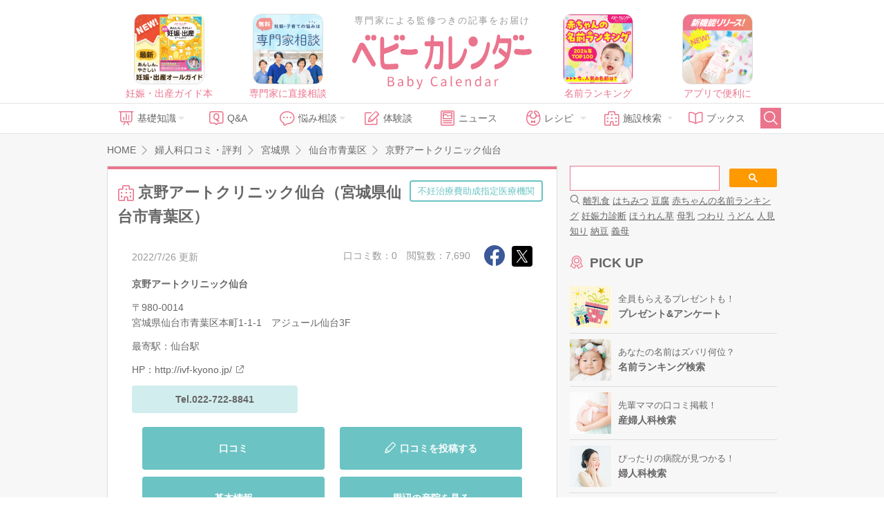

--- FILE ---
content_type: text/html; charset=UTF-8
request_url: https://baby-calendar.jp/hospital/detail/4407
body_size: 14706
content:
<!DOCTYPE html>
<html lang="ja">
<head>
<script>
    window.dataLayer = window.dataLayer || [];
    dataLayer.push({
                    page_type: "web"
                , dailycalendar_setting: "\u306a\u3057"    });
</script>
<!-- Google Tag Manager -->
<script>(function(w,d,s,l,i){w[l]=w[l]||[];w[l].push({'gtm.start':
            new Date().getTime(),event:'gtm.js'});var f=d.getElementsByTagName(s)[0],
        j=d.createElement(s),dl=l!='dataLayer'?'&l='+l:'';j.async=true;j.src=
        'https://www.googletagmanager.com/gtm.js?id='+i+dl;f.parentNode.insertBefore(j,f);
    })(window,document,'script','dataLayer','GTM-5NR6L92');</script>
<!-- End Google Tag Manager -->
    <script>
  window.googletag = window.googletag || { cmd: [] };
  let interstitialSlot;
  googletag.cmd.push(() => {
    interstitialSlot = googletag.defineOutOfPageSlot(
      "/83555300,22642987556/BABY_calendar/BABY_calendar/JP_BABY_pc_all_interstitial_adx",
      googletag.enums.OutOfPageFormat.INTERSTITIAL
    );
    interstitialSlot.addService(googletag.pubads());
    googletag.pubads().enableSingleRequest();
    googletag.enableServices();

    if(interstitialSlot) {
      googletag.display(interstitialSlot);
    }
  });
</script>
<!--
株式会社ベビーカレンダー オーバーレイ＆バナー広告(ats.js)
-->
<script type="application/javascript" src="//anymind360.com/js/5043/ats.js"></script>
<script async src="//pagead2.googlesyndication.com/pagead/js/adsbygoogle.js"></script>
<script>
(adsbygoogle = window.adsbygoogle || []).push({
google_ad_client: "ca-pub-9504826327107353",
enable_page_level_ads: true
});
</script>
<meta charset="UTF-8">
<title>京野アートクリニック仙台（宮城県仙台市青葉区）の婦人科の口コミ・評判｜ベビーカレンダー</title>
<meta name="description" content="宮城県仙台市青葉区の京野アートクリニック仙台のページです。｜全国の婦人科の設備や気になるところを紹介。先輩ママたちの口コミも多数掲載しています！">
<meta property="og:type" content="article">
<meta property="og:url" content="https://baby-calendar.jp/hospital/detail/4407">
<meta property="og:site_name" content="ベビーカレンダー">
<meta property="og:title" itemprop="headline" content="京野アートクリニック仙台（宮城県仙台市青葉区）の婦人科の口コミ・評判｜ベビーカレンダー">
<meta property="og:description" itemprop="description" content="宮城県仙台市青葉区の京野アートクリニック仙台のページです。｜全国の婦人科の設備や気になるところを紹介。先輩ママたちの口コミも多数掲載しています！">
<link rel="canonical" href="https://baby-calendar.jp/hospital/detail/4407" />
<link rel="shortcut icon" href="/favicon.ico">
	<link type="text/css" rel="stylesheet" href="https://static.baby-calendar.jp/primitive/css/default_web/icon_babysymbols.css" />
	<link type="text/css" rel="stylesheet" href="https://static.baby-calendar.jp/primitive/css/default_web/style.css" />
	<link type="text/css" rel="stylesheet" href="https://static.baby-calendar.jp/primitive/css/default_web/style_ext.css" />
	<script type="text/javascript" src="https://static.baby-calendar.jp/primitive/vendor/jquery/jquery-1.8.2.min.js"></script>
	<script type="text/javascript" src="https://static.baby-calendar.jp/primitive/vendor/jquery/doubletaptogo/doubletaptogo.min.js"></script>
	<script type="text/javascript" src="https://static.baby-calendar.jp/primitive/js/default_web/lib/dailycalendar.js"></script>
	<script type="text/javascript" src="https://static.baby-calendar.jp/primitive/js/default_web/template.js"></script>
	<link type="text/css" rel="stylesheet" href="https://static.baby-calendar.jp/primitive/vendor/jquery/jquery-validation-engine/css/validationEngine.jquery.css" />
	<script type="text/javascript" src="https://static.baby-calendar.jp/primitive/js/jquery.cookie.js"></script>
<script type='text/javascript'>
    $.cookie.defaults = {
        domain: 'baby-calendar.jp'
    };
</script>
	<script type="text/javascript" src="https://static.baby-calendar.jp/primitive/vendor/jquery/jquery-validation-engine/js/languages/jquery.validationEngine-ja.js"></script>
	<script type="text/javascript" src="https://static.baby-calendar.jp/primitive/vendor/jquery/jquery-validation-engine/js/jquery.validationEngine.js"></script>
	<script type="text/javascript" src="https://static.baby-calendar.jp/primitive/js/plugin.js"></script>
	<script type="text/javascript" src="https://static.baby-calendar.jp/primitive/js/common.js"></script>
	<script type="text/javascript" src="https://static.baby-calendar.jp/primitive/js/pc.js"></script>
	<script type="text/javascript" src="https://static.baby-calendar.jp/primitive/js/hospital.js"></script>
	<script type="text/javascript" src="https://static.baby-calendar.jp/primitive/js/additional_pc.js"></script>
	<link type="text/css" rel="stylesheet" href="https://static.baby-calendar.jp/primitive/css/default_web/default_hospital.css" />
<meta name="google-site-verification" content="8u9G3bGe8FrACqroXkB-j6q1KVOIYBgZneL7qNrjID8" />
<!-- Google Ad -->
<script async="async" src="https://securepubads.g.doubleclick.net/tag/js/gpt.js"></script>
<script>
  window.googletag = window.googletag || {cmd: []};
</script>
<!-- four_m_pc_top_header -->
<script>
    googletag.cmd.push(function() {
        googletag.defineSlot('/83555300,22642987556/BABY_calendar/BABY_calendar/JP_BABY_pc_all_right_1st', [[250, 250], [300, 250], [1, 1], 'fluid', [200, 200]], 'JP_BABY_pc_all_right_1st').addService(googletag.pubads());
        googletag.defineSlot('/83555300,22642987556/BABY_calendar/BABY_calendar/JP_BABY_pc_all_right_2nd', [[1, 1], [200, 200], 'fluid', [250, 250], [300, 250]], 'JP_BABY_pc_all_right_2nd').addService(googletag.pubads());
        googletag.defineSlot('/83555300,22642987556/BABY_calendar/BABY_calendar/JP_BABY_pc_all_footer_left_2nd', ['fluid', [1, 1], [200, 200], [250, 250], [300, 250]], 'JP_BABY_pc_all_footer_left_2nd').addService(googletag.pubads());
        googletag.defineSlot('/83555300,22642987556/BABY_calendar/BABY_calendar/JP_BABY_pc_all_footer_right_2nd', ['fluid', [1, 1], [200, 200], [250, 250], [300, 250]], 'JP_BABY_pc_all_footer_right_2nd').addService(googletag.pubads());
        Array.prototype.slice.call(document.querySelectorAll('meta[name^="bc:gpt:"]'), 0).forEach($el => {
            googletag.pubads().setTargeting($el.name.replace('bc:gpt:', ''), JSON.parse($el.content));
        });
        googletag.pubads().enableSingleRequest();
        googletag.pubads().collapseEmptyDivs();
        googletag.enableServices();
    });
</script>
<script type='text/javascript'>
  googletag.cmd.push(function() {
    googletag.defineSlot('/135828782/pc_side_t1', [300, 100], 'div-gpt-ad-1435204843644-0').addService(googletag.pubads());
    Array.prototype.slice.call(document.querySelectorAll('meta[name^="bc:gpt:"]'), 0).forEach($el => {
      googletag.pubads().setTargeting($el.name.replace('bc:gpt:', ''), JSON.parse($el.content));
    });
    googletag.pubads().enableLazyLoad();
    googletag.enableServices();
  });
</script>
<script type='text/javascript'>
  googletag.cmd.push(function() {
    googletag.defineSlot('/135828782/pc_side_t2', [300, 100], 'div-gpt-ad-1435204975365-0').addService(googletag.pubads());
    Array.prototype.slice.call(document.querySelectorAll('meta[name^="bc:gpt:"]'), 0).forEach($el => {
      googletag.pubads().setTargeting($el.name.replace('bc:gpt:', ''), JSON.parse($el.content));
    });
    googletag.pubads().enableLazyLoad();
    googletag.enableServices();
  });
</script>
<script type='text/javascript'>
  googletag.cmd.push(function() {
    googletag.defineSlot('/135828782/pc_side_t3', [300, 100], 'div-gpt-ad-1435205417345-0').addService(googletag.pubads());
    Array.prototype.slice.call(document.querySelectorAll('meta[name^="bc:gpt:"]'), 0).forEach($el => {
      googletag.pubads().setTargeting($el.name.replace('bc:gpt:', ''), JSON.parse($el.content));
    });
    googletag.pubads().enableLazyLoad();
    googletag.enableServices();
  });
</script>
<!-- /Google Ad -->
<!-- JSON-LD-->
<script type='application/ld+json'>
    {
    "@context": "http://schema.org",
    "@type": "MedicalOrganization",
    "name": "京野アートクリニック仙台",
    "telephone": "022-722-8841",
    "address": {
        "@type": "PostalAddress",
        "postalCode": "980-0014",
        "addressRegion": "宮城県",
        "addressLocality": "仙台市青葉区",
        "streetAddress": "本町1-1-1　アジュール仙台3F"
    },
    "location": {
        "@type": "Place",
        "geo": {
            "@type": "GeoCoordinates",
            "latitude": "38.263494",
            "longitude": "140.879950"
        }
    },
    "url": "http://ivf-kyono.jp/",
    "openingHoursSpecification": [
        {
            "@type": "OpeningHoursSpecification",
            "dayOfWeek": "Monday",
            "opens": "08:00:00",
            "closes": "12:00:00"
        },
        {
            "@type": "OpeningHoursSpecification",
            "dayOfWeek": "Monday",
            "opens": "14:00:00",
            "closes": "17:00:00"
        },
        {
            "@type": "OpeningHoursSpecification",
            "dayOfWeek": "Tuesday",
            "opens": "08:00:00",
            "closes": "12:00:00"
        },
        {
            "@type": "OpeningHoursSpecification",
            "dayOfWeek": "Tuesday",
            "opens": "14:00:00",
            "closes": "17:00:00"
        },
        {
            "@type": "OpeningHoursSpecification",
            "dayOfWeek": "Wednesday",
            "opens": "08:00:00",
            "closes": "12:00:00"
        },
        {
            "@type": "OpeningHoursSpecification",
            "dayOfWeek": "Friday",
            "opens": "08:00:00",
            "closes": "12:00:00"
        },
        {
            "@type": "OpeningHoursSpecification",
            "dayOfWeek": "Friday",
            "opens": "14:00:00",
            "closes": "17:00:00"
        },
        {
            "@type": "OpeningHoursSpecification",
            "dayOfWeek": "Saturday",
            "opens": "08:00:00",
            "closes": "12:00:00"
        },
        {
            "@type": "OpeningHoursSpecification",
            "dayOfWeek": "Saturday",
            "opens": "14:00:00",
            "closes": "17:00:00"
        }
    ]
}</script>
    <script src="https://one.adingo.jp/tag/baby-calendar/923c67a2-5566-40a7-be73-f802aac1925d.js"></script>
</head>
<body>
<!-- Google Tag Manager (noscript) -->
<noscript><iframe src="https://www.googletagmanager.com/ns.html?id=GTM-5NR6L92"
                  height="0" width="0" style="display:none;visibility:hidden"></iframe></noscript>
<!-- End Google Tag Manager (noscript) --><div class="header_wrap">
    <div class="header_upper_wrap">
        <div class="header_side_left">
                            <a href="https://baby-calendar.jp/smilenews/detail/18077/?utm_source=pcweb&utm_medium=header&utm_campaign=pregnancymook_banner">
    <img alt="あんしん、やさしい妊娠・出産オールガイド" width="100px" height="100px" src="https://static.baby-calendar.jp/primitive/images/default_web/ad_rec_pregnancymook.png" />    <span>妊娠・出産ガイド本</span>
</a>

<a href="https://senmonka.baby-calendar.jp/?utm_source=pcweb&utm_medium=header&utm_campaign=senmonka_banner">
    <img alt="妊娠子育ての悩みは専門家相談（無料）" width="100px" height="100px" src="https://static.baby-calendar.jp/primitive/images/default_web/ad_rec_senmonka.png" />    <span>専門家に直接相談</span>
</a>
                    </div>
            <div class="header_sitetitle">
    <a href="/author">
        <p class="header_text">専門家による監修つきの記事をお届け</p>
    </a>
    <a href="https://baby-calendar.jp/">
        <img alt="ベビーカレンダー" class="title_logo" src="https://static.baby-calendar.jp/primitive/images/default_web/logo.svg" />    </a>
</div>
        <div class="header_side_right">
                            <a href="https://baby-calendar.jp/smilenews/detail/71825?utm_source=PickUp&utm_medium=app&utm_campaign=naduke_2024">
    <img alt="気になる名前は何位？ 2024年最新版名前ランキング" width="100px" height="100px" src="https://static.baby-calendar.jp/primitive/images/default_web/ad_rec_nameranking.png" />    <span>名前ランキング</span>
</a>

<a href="https://baby-calendar.jp/smilenews/article/30/?utm_source=pcweb&utm_medium=header&utm_campaign=babycalendarApp_banner">
    <img alt="ベビーカレンダーアプリのご案内" width="100px" height="100px" src="https://static.baby-calendar.jp/primitive/images/default_web/pickup_app.png" />    <span>アプリで便利に</span>
</a>
                    </div>
    </div>
    <div class="header_nav_wrap">
    <div class="header_nav">
        <ul class="navbar_menu clearfix">
            <li class="nav_knowledge hasul">
                <a href="/knowledge"><span class="babysymbol babysymbol-n_knowledge"></span>基礎知識</a>
                <ul>
                    <li><a href="/knowledge/prepregnancy">妊娠前・妊活</a></li>
                    <li><a href="/knowledge/pregnancy">妊娠中</a></li>
                    <li><a href="/knowledge/birth">出産</a></li>
                    <li><a href="/knowledge/baby">育児</a></li>
                    <li><a href="/knowledge/infertility">不妊・不妊治療</a></li>
                </ul>
            </li>
            <li class="nav_qanda"><a href="/knowledge/qanda"><span class="babysymbol babysymbol-n_question"></span>Q&amp;A</a></li>
            <li class="nav_talk hasul">
                <a><span class="babysymbol babysymbol-talk"></span>悩み相談</a>
                <ul>
                    <li><a href="https://senmonka.baby-calendar.jp/">専門家相談</a></li>
                </ul>
            </li>
            <li class="nav_story"><a href="/knowledge/experience"><span class="babysymbol babysymbol-postrecipe"></span>体験談</a></li>
            <li class="nav_news"><a href="/smilenews"><span class="babysymbol babysymbol-news"></span>ニュース</a></li>
            <li class="nav_recipe hasul">
                <a><span class="babysymbol babysymbol-babyfood"></span>レシピ</a>
                <ul>
                    <li class="hasul"><a href="/baby-food-recipe">離乳食レシピ</a>
                        <ul>
                            <li><a href="/baby-food/safety-standard">離乳食あんしん基準</a></li>
                            <li><a href="/baby-food-guide">食べていいものダメなもの</a></li>
                        </ul>
                    </li>
                    <li class="hasul"><a href="/pregnancy-food-recipe">妊娠食レシピ</a>
                        <ul>
                            <li><a href="/pregnancy-food-guide">妊娠期の栄養素</a></li>
                            <li><a href="/pregnancy-food-guide/tips">症状別レシピを探す</a></li>
                        </ul>
                    </li>
                </ul>
            </li>
            <li class="nav_hospital hasul">
                <a><span class="babysymbol babysymbol-hospital"></span>施設検索</a>
                <ul>
                    <li><a href="/postpartum-care">産後ケア施設検索</a></li>
                    <li><a href="/hospital" data-noreplace="1">産婦人科検索</a></li>
                    <li><a href="/gynecology" data-noreplace="1">婦人科検索</a></li>
                </ul>
            </li>
            <li class="nav_books"><a href="/smilenews/article/4"><span class="babysymbol babysymbol-n_books"></span>ブックス</a></li>
            <li class="nav_search">
                <span id="btn_search" class="babysymbol babysymbol-search"></span>
            </li>
        </ul>
        <div id="nav_searchform">
            <form role="search" id="searchform" action="/cse" method="get">
                <button class="nav_btn_search" type="submit"><span class="babysymbol babysymbol-search"></span></button>
                <input name="q" type="search" placeholder="こちらに検索したいワードを入力してください" required>
            </form>
            <span id="btn_search_hide" class="babysymbol babysymbol-close"></span>
        </div>
    </div>
</div>

<style>
    .icon_new-senmonka {
        background-image: url(/primitive/images/default_web/icon_knowledge_qanda_new.svg);
        background-repeat: no-repeat;
        background-size: contain;
        z-index: 9999;
        content: " ";
        width: 40px;
        height: 17px;
        display: inline-block;
        vertical-align: middle;
        margin-left: 5px;
    }
</style>
</div>
<div id="wrapper">
    <script type="text/javascript">
$(function(){
    $('select#orderby').on('change', function(e){
        // 並び替えプルダウン
        location.href = '/hospital/detail/' + $('input#hospital_id').val() + '/page1?ct=2&orderby=' + $(this).val();
    });
});
</script>

    <div id="contents" class="pc" role="main">
        <div class="contentsHeader">
            <div class="breadcrumb" itemscope itemtype="http://schema.org/BreadcrumbList">
                <p itemprop="itemListElement" itemscope itemtype="http://schema.org/ListItem"><a href="https://baby-calendar.jp/" itemprop="item"><span itemprop="name">HOME</span></a><meta itemprop="position" content="1" /></p>
                <p itemprop="itemListElement" itemscope itemtype="http://schema.org/ListItem"><a href="https://baby-calendar.jp/gynecology" itemprop="item"><span itemprop="name">婦人科口コミ・評判</span></a><meta itemprop="position" content="2" /></p>
                        <p itemprop="itemListElement" itemscope itemtype="http://schema.org/ListItem"><a href="https://baby-calendar.jp/gynecology/cities/4" itemprop="item"><span itemprop="name">宮城県</span></a><meta itemprop="position" content="3" /></p>
                                <p itemprop="itemListElement" itemscope itemtype="http://schema.org/ListItem"><a href="https://baby-calendar.jp/gynecology/search/city/264" itemprop="item"><span itemprop="name">仙台市青葉区</span></a><meta itemprop="position" content="4" /></p>
                        <span itemprop="itemListElement" itemscope itemtype="http://schema.org/ListItem"><a href="https://baby-calendar.jp/hospital/detail/4407" itemprop="item"><span itemprop="name">京野アートクリニック仙台</span></a><meta itemprop="position" content="5" /></span>
            </div>
        </div>
        <div id="main" class="hospitalSearch detail">
            <div class="inner">
                <div class="mainHeader">
                    <div class="titleBlock infertility">
                        <h1><span class="icnText">京野アートクリニック仙台（宮城県仙台市青葉区）</span><span class="infertilityLabel">不妊治療費助成指定医療機関</span></h1>
                                            </div>
                </div>
                <div class="contentArea infoBlock">
                <div class="headerBlock">
                    <div class="date">2022/7/26 更新</div><!-- FIXME -->
                        <div class="snsBtn">
                            <a href="http://www.facebook.com/share.php?u=https://baby-calendar.jp/hospital/detail/4407" class="facebook js-share-sns" onclick="window.open(this.href, 'FBwindow', 'width=650, height=450, menubar=no, toolbar=no, scrollbars=yes'); return false;"></a><a href="http://x.com/share?url=https://baby-calendar.jp/hospital/detail/4407&amp;text=" class="babysymbol babysymbol-snsx snsx js-share-sns" target="_blank"></a>
                        </div>
                        <div class="info">
                            <span>口コミ数：0</span>
                            <span>閲覧数：7,690</span>
                        </div>
                    </div>
                    <div class="bodyBlock">
                                                <div class="info">
                            <p class="name">京野アートクリニック仙台</p>
                            <p class="postalcode">〒980-0014</p>
                            <p class="address">宮城県仙台市青葉区本町1-1-1　アジュール仙台3F</p>
                            <p class="station">最寄駅：仙台駅</p>                                                            <p class="hp">HP：<a href="http://ivf-kyono.jp/" target="_blank">http://ivf-kyono.jp/</a></p>
                                                        <p class="tel">Tel.022-722-8841</p>                        </div>
                        <div class="iconBlock">
                            <ul>
                                                            </ul>
                        </div>
                    </div>
                    <div class="anchorlinkBlock">
                        <a href="#hospitalDetailData">口コミ</a>
                        <a href="/gynecology/commentadd/4407"><span class="babysymbol babysymbol-edit"></span>口コミを投稿する</a>
                        <a href="#hospitalBasicData">基本情報</a>
                                                <a href="#neighborhoodHospitalData">周辺の産院を見る</a>
                                            </div>
                </div>


                <!--  /////////////////////////////////// -->
                <!-- 口コミ -->
                <!--  /////////////////////////////////// -->

                <a id="hospitalDetailData" name="hospitalDetailData"></a><!--ページ遷移用アンカー-->

                <div class="contentArea">
                    <div class="titleBlock">
                        <h2>京野アートクリニック仙台の口コミ</h2>
                    </div>
                    <div class="headerBlock result">
                        <div class="resultNum"><span>0</span>件</div>
                        <div class="sort"><span>並び替え</span>
                            <div class="selectOuter">
                                <select id="orderby" name="orderby">
                                    <option value="nice_many" >参考になった順</option>
                                    <option value="create_new" selected>新着順</option>
                                    <option value="create_old" >古い順</option>
                                </select>
                            </div>
                        </div>
                        <ul class="commentType">
                            <li><a href="https://baby-calendar.jp/hospital/detail/4407/page1?ct=&orderby=create_new">すべての口コミ</a></li>
                            <li>|</li>
                            <li><a href="https://baby-calendar.jp/hospital/detail/4407/page1?ct=1&orderby=create_new">産科の口コミ</a></li>
                            <li>|</li>
                            <li class="current"><a href="https://baby-calendar.jp/hospital/detail/4407/page1?ct=2&orderby=create_new">婦人科の口コミ</a></li>
                        </ul>
                    </div>
                                                            <div class="contentBlockB postInfo">
                        <a href="/gynecology/commentadd/4407"><img alt="口コミ・写真を投稿" src="https://static.baby-calendar.jp/primitive/img/hospital/post_banner.png" /></a>
                    </div>
                                    </div>

                <!--  /////////////////////////////////// -->
                <!-- 写真 -->
                <!--  /////////////////////////////////// -->

                <div class="contentArea photoBlock">
                    <div class="titleBlock">
                        <h2>京野アートクリニック仙台の写真</h2>
                    </div>
                                            <div class="contentBlockB postInfo">
                            <a href="/gynecology/commentadd/4407"><img alt="口コミ・写真を投稿" src="https://static.baby-calendar.jp/primitive/img/hospital/post_banner.png" /></a>
                        </div>
                                    </div>

                <!--  /////////////////////////////////// -->
                <!-- インタビュー・産院ごはん -->
                <!--  /////////////////////////////////// -->
                
                <!--  /////////////////////////////////// -->
                <!-- 基本情報 -->
                <!--  /////////////////////////////////// -->

                <a id="hospitalBasicData" name="hospitalBasicData"></a><!--ページ遷移用アンカー-->

                <div class="contentArea infodetailBlock">
                    <div class="titleBlock">
                        <h2>京野アートクリニック仙台の基本情報</h2>
                    </div>

                    <!-- 特徴 -->
                    
                    <!-- 診療時間 -->
                                        <div class="titleBlock">
                        <h3>診療時間</h3>
                    </div>
                    <div class="contentBlockA">
                        <div class="bodyBlock">
                            <table class="hospitalTimeTable">

                                <tr class="hospitalTimeTableTitle">
                                    <th></th>
                                    <th>月</th>
                                    <th>火</th>
                                    <th>水</th>
                                    <th>木</th>
                                    <th>金</th>
                                    <th><span class="fc_blue">土</span></th>
                                    <th><span span class="fc_pink">日</span></th>
                                    <th><span span class="fc_pink">祝</span></th>
                                </tr>

                                <tr class="hospitalTimeTableTime">
                                    <th>午前</th>
                                                                        <td>08:00<br>|<br>12:00</td>
                                    
                                                                        <td>08:00<br>|<br>12:00</td>
                                    
                                                                        <td>08:00<br>|<br>12:00</td>
                                    
                                                                        <td>08:00<br>|<br>12:00</td>
                                    
                                                                        <td>08:00<br>|<br>12:00</td>
                                    
                                                                        <td>08:00<br>|<br>12:00</td>
                                    
                                                                        <td>ー</td>
                                    
                                                                        <td>ー</td>
                                                                    </tr>

                                <tr class="hospitalTimeTableTime">
                                    <th>午後</th>
                                                                        <td>14:00<br>|<br>17:00</td>
                                    
                                                                        <td>14:00<br>|<br>17:00</td>
                                    
                                                                        <td>ー</td>
                                    
                                                                        <td>14:00<br>|<br>17:00</td>
                                    
                                                                        <td>14:00<br>|<br>17:00</td>
                                    
                                                                        <td>14:00<br>|<br>17:00</td>
                                    
                                                                        <td>ー</td>
                                    
                                                                        <td>ー</td>
                                                                    </tr>

                                                                <tr class="hospitalTimeTableNote">
                                    <th>備考</th>
                                    <td colspan="8">休診日：水曜午後、日曜<br />
※ 祝日も休まず診療いたします</td>
                                </tr>
                                                            </table>

                        </div>
                    </div>
                    
                    <!-- 施設情報 -->

                    <div class="titleBlock">
                        <h3>施設情報</h3>
                    </div>
                    <div class="contentBlockA">
                        <div class="bodyBlock">
                            <table class="" cellpadding="0" cellspacing="0">
                                <tbody>
                                <tr>
                                    <th>最寄駅</th>
                                    <td>仙台駅</td>
                                </tr>
                                <tr>
                                    <th>駐車場</th>
                                    <td>
                                        ー<br/>
                                                                                                                                                                </td>
                                </tr>
                                                                <tr>
                                    <th>クレジット払い</th>
                                    <td>可</td>
                                </tr>
                                                                                                <tr>
                                    <th>女医の在籍</th>
                                    <td>在籍あり</td>
                                </tr>
                                                                                                                                <tr>
                                    <th>専門医</th>
                                    <td>
                                        9人
                                                                            </td>
                                </tr>
                                </tbody>
                            </table>
                        </div>
                    </div>


                    <!-- アクセス -->

                                        <div class="titleBlock">
                        <h3>アクセス</h3>
                    </div>
                    <div class="contentBlockA">
                        <div class="bodyBlock">
                            <table class="hospitalAccessTable">
                                                                <tr>
                                    <th>電車</th>
                                    <td>JR仙台駅下車徒歩５分</td>
                                </tr>
                                                                                                                            </table>
                        </div>
                    </div>
                    
                    <!-- 産院までの道のり動画 -->
                    
                </div>



                <!--  /////////////////////////////////// -->
                <!-- MAP -->
                <!--  /////////////////////////////////// -->

                <div class="contentArea">
                    <div class="titleBlock">
                        <h2>京野アートクリニック仙台のMAP</h2>
                    </div>
                    <div class="bodyBlock">
                        <div class="mapBlock">
                            <iframe width="570" height="353" frameborder="0" style="border:0"
                                    src="https://www.google.com/maps/embed/v1/place?key=AIzaSyDCsWzuTdxUSiWpUMJ9Q7k0860c5ixjho0&q=宮城県仙台市青葉区本町1-1-1　アジュール仙台3F&zoom=14">
                            </iframe>
                        </div>
                    </div>
                </div>


                <!--  /////////////////////////////////// -->
                <!-- ベビーパッド説明枠 -->
                <!--  /////////////////////////////////// -->

            <a id="babypad" name="babypad"></a> <!-- アンカーリンク -->
            
                <!--  /////////////////////////////////// -->
                <!-- 付近の産婦人科リンク -->
                <!--  /////////////////////////////////// -->

                <a id="neighborhoodHospitalData" name="neighborhoodHospitalData"></a><!--ページ遷移用アンカー-->
                <div class="contentArea neighborhood">
                                    <div class="titleBlock">
                        <h2>周辺の産婦人科</h2>
                    </div>

                    <!-- 付近の病院 -->
                                        <div class="titleBlock">
                        <h3>京野アートクリニック仙台（宮城県仙台市青葉区）付近の婦人科</h3>
                    </div>

                    <div class="bodyBlock">
                        <div class="itemBlock">
                            <ul class="tile">
                                                                <li>
                                    <a href="https://baby-calendar.jp/hospital/detail/226">
                                        <p class="name">東北大学病院</p>
                                        <div class="info">
                                            <p class="comment"><span>2</span></p>
                                            <p class="count"><span>36,687</span></p>
                                        </div>
                                    </a>
                                </li>
                                                            </ul>
                        </div>

                        <div class="link more">
                            <a href="https://baby-calendar.jp/gynecology/search/city/264"><span>宮城県仙台市青葉区の病院をもっと見る</span></a>
                        </div>
                    </div>
                    
                    <!-- 駅付近の産婦人科 -->
                    
                    <!-- 口コミの多い産婦人科 -->
                                        <div class="titleBlock">
                        <h3>宮城県で口コミの多い婦人科</h3>
                    </div>

                    <div class="bodyBlock">
                        <div class="itemBlock">
                            <ul class="tile">
                                                               <li>
                                    <a href="https://baby-calendar.jp/hospital/detail/214">
                                        <p class="name">佐々木悦子産科婦人科クリニック</p>
                                        <div class="info">
                                            <p class="comment"><span>10</span></p>
                                            <p class="count"><span>34,391</span></p>
                                        </div>
                                    </a>
                                </li>
                                                               <li>
                                    <a href="https://baby-calendar.jp/hospital/detail/198">
                                        <p class="name">春ウイメンズクリニック</p>
                                        <div class="info">
                                            <p class="comment"><span>9</span></p>
                                            <p class="count"><span>22,707</span></p>
                                        </div>
                                    </a>
                                </li>
                                                               <li>
                                    <a href="https://baby-calendar.jp/hospital/detail/226">
                                        <p class="name">東北大学病院</p>
                                        <div class="info">
                                            <p class="comment"><span>2</span></p>
                                            <p class="count"><span>36,687</span></p>
                                        </div>
                                    </a>
                                </li>
                                                               <li>
                                    <a href="https://baby-calendar.jp/hospital/detail/4560">
                                        <p class="name">まほろばレディースクリニック</p>
                                        <div class="info">
                                            <p class="comment"><span>0</span></p>
                                            <p class="count"><span>5,190</span></p>
                                        </div>
                                    </a>
                                </li>
                                                               <li>
                                    <a href="https://baby-calendar.jp/hospital/detail/4409">
                                        <p class="name">たんぽぽレディースクリニック あすと長町</p>
                                        <div class="info">
                                            <p class="comment"><span>0</span></p>
                                            <p class="count"><span>8,804</span></p>
                                        </div>
                                    </a>
                                </li>
                                                            </ul>
                        </div>
                    </div>
                    
                                        <!-- レコメンドリンク -->
                    <div class="titleBlock">
                        <h3>宮城県でアクセス数の多い婦人科</h3>
                    </div>

                    <div class="bodyBlock">
                        <div class="itemBlock">
                            <ul class="tile">
                                                                <li>
                                    <a href="https://baby-calendar.jp/hospital/detail/226">
                                        <p class="name">東北大学病院</p>
                                        <div class="info">
                                            <p class="comment"><span>2</span></p>
                                            <p class="count"><span>36,687</span></p>
                                        </div>
                                    </a>
                                </li>
                                                                <li>
                                    <a href="https://baby-calendar.jp/hospital/detail/214">
                                        <p class="name">佐々木悦子産科婦人科クリニック</p>
                                        <div class="info">
                                            <p class="comment"><span>10</span></p>
                                            <p class="count"><span>34,391</span></p>
                                        </div>
                                    </a>
                                </li>
                                                                <li>
                                    <a href="https://baby-calendar.jp/hospital/detail/198">
                                        <p class="name">春ウイメンズクリニック</p>
                                        <div class="info">
                                            <p class="comment"><span>9</span></p>
                                            <p class="count"><span>22,707</span></p>
                                        </div>
                                    </a>
                                </li>
                                                                <li>
                                    <a href="https://baby-calendar.jp/hospital/detail/210">
                                        <p class="name">婦人科・産科　スマイル結城クリニック</p>
                                        <div class="info">
                                            <p class="comment"><span>0</span></p>
                                            <p class="count"><span>15,680</span></p>
                                        </div>
                                    </a>
                                </li>
                                                                <li>
                                    <a href="https://baby-calendar.jp/hospital/detail/219">
                                        <p class="name">スズキ記念病院</p>
                                        <div class="info">
                                            <p class="comment"><span>0</span></p>
                                            <p class="count"><span>11,180</span></p>
                                        </div>
                                    </a>
                                </li>
                                                                <li>
                                    <a href="https://baby-calendar.jp/hospital/detail/4409">
                                        <p class="name">たんぽぽレディースクリニック あすと長町</p>
                                        <div class="info">
                                            <p class="comment"><span>0</span></p>
                                            <p class="count"><span>8,804</span></p>
                                        </div>
                                    </a>
                                </li>
                                                                <li>
                                    <a href="https://baby-calendar.jp/hospital/detail/4560">
                                        <p class="name">まほろばレディースクリニック</p>
                                        <div class="info">
                                            <p class="comment"><span>0</span></p>
                                            <p class="count"><span>5,190</span></p>
                                        </div>
                                    </a>
                                </li>
                                                                <li>
                                    <a href="https://baby-calendar.jp/hospital/detail/215">
                                        <p class="name">結城記念みなと産婦人科クリニック</p>
                                        <div class="info">
                                            <p class="comment"><span>0</span></p>
                                            <p class="count"><span>1,556</span></p>
                                        </div>
                                    </a>
                                </li>
                                                            </ul>
                        </div>
                    </div>
                                                        <div class="bodyBlock">
                        <div class="linkBtn">
                            <a href="/gynecology"><span class="icnText">再検索する</span></a>

                        </div>
                    </div>
                    <div class="text-area facilityInfoDisclaimer">
                        <p class="f_small">※口コミ情報を除く施設情報は、株式会社ベビーカレンダーが調査した情報に基いて公開しています。<br>正確な情報を掲載するように努めておりますが、掲載情報の修正を希望される場合は、<a href="/hospital/modify">修正・削除依頼フォーム</a>よりご連絡をお願いいたします。</p>
                    </div>
                </div>
            </div>
            <input type="hidden" id="hospital_id" value="4407">
        </div><!--/#main-->
        <div id="side">
    <div class="inner">
        <div id="mw_setting" class="side_contents s_bg" style="display: none;">
    <div class="flex flex_between">
        <div class="mr10">
            <p class="fc_pink fw_bold mb10">出産予定日 or 赤ちゃん<br>の誕生日と性別を設定しよう！</p>
            <p class="mb20">あなたの今の状態にぴったりの情報だけを厳選してお届けします。</p>
        </div>
        <div>
            <img width="90px" src="https://static.baby-calendar.jp/primitive/images/default_web/img_side_dailycalendar.png" alt="" />        </div>
    </div>
    <div class="side_select">
        <form>
            <div class="radioOuter formType">
                <input type="radio" value="2" id="mw_form_type_0" name="type" checked="checked"><label for="mw_form_type_0">出産予定日</label>
                <input type="radio" value="3" id="mw_form_type_1" name="type"><label for="mw_form_type_1">赤ちゃんの誕生日</label>
            </div>
            <div class="selectOuter">
                <input type="date" value="" id="mw_form_date" name="date">
            </div>
            <div class="radioOuter formGender">
              <input type="radio" value="0" id="mw_form_gender_0" name="gender" checked="checked"><label for="mw_form_gender_0">未定</label>
              <input type="radio" value="1" id="mw_form_gender_1" name="gender"><label for="mw_form_gender_1">男の子</label>
              <input type="radio" value="2" id="mw_form_gender_2" name="gender"><label for="mw_form_gender_2">女の子</label>
            </div>

            <button class="btn_submit" type="button" name="save" value="save">設定する</button>
        </form>
    </div>
</div>

<div id="mw_pregnant" class="side_contents s_bg" style="display: none;">
    <div class="daily_setting toolTips">
        <button type="button" name="edit"><span class="babysymbol babysymbol-setting"></span></button>
    </div>
    <span class="toolTips_text">設定を変更する</span>
    <div class="side_daily_wrap flex flex_between daily_calendar_loaded" style="display: none;">
        <div class="side_daily_l">
            <p id="templatePregnant-dailyCalendarL" class="side_birth_count" data-linebreaks=""></p>
            <p class="side_birth_today">
                妊娠<span id="templatePregnant-dailyCalendarW" class="font_countnum"></span>週と<span id="templatePregnant-dailyCalendarD" class="font_countnum"></span>日
            </p>
        </div>
        <div class="side_daily_r" id="templatePregnant-dailyCalendarMainImageWrap">
            <img id="templatePregnant-dailyCalendarMainImage" width="100%">
        </div>
    </div>
    <div id="templatePregnant-dailyCalendarAdviceWrap" class="side_daily_advice_wrap">
        <div class="daily_calendar_loaded" style="display: none;">
            <p id="templatePregnant-dailyCalendarTitle" class="s_headline2"></p>
            <span id="templatePregnant-dailyCalendarDescription"></span>
        </div>
        <div class="side_daily_menuLink clearfix daily_calendar_loaded" style="display: none;">
            <a id="templatePregnant-dailyCalendarKnowledgeLink">今日の知っておきたい</a>
            <a id="templatePregnant-dailyCalendarQuestionLink">今日のＱ&amp;Ａ</a>
        </div>
    </div>
</div>

<div id="mw_baby" class="side_contents s_bg" style="display: none;">
    <div class="daily_setting toolTips">
        <button type="button" name="edit"><span class="babysymbol babysymbol-setting"></span></button>
    </div>
    <span class="toolTips_text">設定を変更する</span>
    <div class="side_daily_wrap flex flex_between daily_calendar_loaded" style="display: none;">
        <div class="side_daily_l">
            <p class="side_birth_count" data-linebreaks="">お誕生日から<span id="templateBaby-dailyCalendarL"></span>日</p>
            <p class="side_birth_today">
                <span id="templateBaby-dailyCalendarY" class="font_countnum"></span>歳<span id="templateBaby-dailyCalendarM" class="font_countnum"></span>カ月と<span id="templateBaby-dailyCalendarD" class="font_countnum"></span>日
            </p>
        </div>
        <div class="side_daily_r" id="templateBaby-dailyCalendarMainImageWrap">
            <img id="templateBaby-dailyCalendarMainImage" width="100%">
        </div>
    </div>
    <div id="templateBaby-dailyCalendarAdviceWrap" class="side_daily_advice_wrap">
        <div class="daily_calendar_loaded" style="display: none;">
            <p id="templateBaby-dailyCalendarTitle" class="s_headline2"></p>
            <span id="templateBaby-dailyCalendarDescription"></span>
        </div>
        <div class="side_daily_menuLink clearfix daily_calendar_loaded" style="display: none;">
            <a id="templateBaby-dailyCalendarKnowledgeLink">今日の知っておきたい</a>
            <a id="templateBaby-dailyCalendarQuestionLink">今日のＱ&amp;Ａ</a>
        </div>
    </div>
</div>

<div id="header_scroll"><div class="header_setting" data-target="mw_setting"></div></div>

<div class="side_contents">
<div class="searchbox" style="text-align: left;">
<script>
    (function() {
        var cx = '015789552210812528090:xj0qaqihyhg';
        var gcse = document.createElement('script');
        gcse.type = 'text/javascript';
        gcse.async = true;
        gcse.src = 'https://cse.google.com/cse.js?cx=' + cx;
        var s = document.getElementsByTagName('script')[0];
        s.parentNode.insertBefore(gcse, s);
    })();
</script>
<gcse:searchbox-only></gcse:searchbox-only>
<div id="queries">
    <span class="babysymbol babysymbol-search"></span>
        <a href="/cse?q=%E9%9B%A2%E4%B9%B3%E9%A3%9F">離乳食</a>
        <a href="/cse?q=%E3%81%AF%E3%81%A1%E3%81%BF%E3%81%A4">はちみつ</a>
        <a href="/cse?q=%E8%B1%86%E8%85%90">豆腐</a>
        <a href="/cse?q=%E8%B5%A4%E3%81%A1%E3%82%83%E3%82%93%E3%81%AE%E5%90%8D%E5%89%8D%E3%83%A9%E3%83%B3%E3%82%AD%E3%83%B3%E3%82%B0">赤ちゃんの名前ランキング</a>
        <a href="/cse?q=%E5%A6%8A%E5%A8%A0%E5%8A%9B%E8%A8%BA%E6%96%AD">妊娠力診断</a>
        <a href="/cse?q=%E3%81%BB%E3%81%86%E3%82%8C%E3%82%93%E8%8D%89">ほうれん草</a>
        <a href="/cse?q=%E6%AF%8D%E4%B9%B3">母乳</a>
        <a href="/cse?q=%E3%81%A4%E3%82%8F%E3%82%8A">つわり</a>
        <a href="/cse?q=%E3%81%86%E3%81%A9%E3%82%93">うどん</a>
        <a href="/cse?q=%E4%BA%BA%E8%A6%8B%E7%9F%A5%E3%82%8A">人見知り</a>
        <a href="/cse?q=%E7%B4%8D%E8%B1%86">納豆</a>
        <a href="/cse?q=%E7%BE%A9%E6%AF%8D">義母</a>
    </div>
</div>
</div>

        <div class="bnr"><!-- four_m_pc_all_right_1st_body -->
<!-- /83555300/BABY_calendar/BABY_calendar/JP_BABY_pc_all_right_1st -->
<div id='JP_BABY_pc_all_right_1st' style='min-width: 200px; min-height: 200px;'>
    <script>
        googletag.cmd.push(function() { googletag.display('JP_BABY_pc_all_right_1st'); });
    </script>
</div>
</div>

        <div class="side_contents side_pickup">
    <p class="s_headline3"><span class="babysymbol babysymbol-n_prize"></span>PICK UP</p>
    <ul class="side_list">
        <li>
            <a href="/presentlist" data-noreplace="1" class="flex flex_between flex_align-c">
                <img alt="プレゼント&アンケート" src="https://static.baby-calendar.jp/primitive/images/default_web/banner_side_pickup_presentlist.jpg" />                <div>
                    <p class="f_small">全員もらえるプレゼントも！</p>
                    <p class="fw_bold">プレゼント&アンケート</p>
                </div>
            </a>
        </li>
        <li>
            <a href="https://baby-calendar.jp/nazuke/" data-noreplace="1" class="flex flex_between flex_align-c" target="_blank">
                <img alt="名前ランキング検索" src="https://static.baby-calendar.jp/primitive/images/default_web/banner_side_pickup_namae.jpg" />                <div>
                    <p class="f_small">あなたの名前はズバリ何位？</p>
                    <p class="fw_bold">名前ランキング検索</p>
                </div>
            </a>
        </li>
        <li>
            <a href="/hospital" data-noreplace="1" class="flex flex_between flex_align-c">
                <img alt="産婦人科検索" src="https://static.baby-calendar.jp/primitive/images/default_web/banner_side_pickup_hospital.png" />                <div>
                    <p class="f_small">先輩ママの口コミ掲載！</p>
                    <p class="fw_bold">産婦人科検索</p>
                </div>
            </a>
        </li>
        <li>
            <a href="/gynecology" data-noreplace="1" class="flex flex_between flex_align-c">
                <img alt="婦人科検索" src="https://static.baby-calendar.jp/primitive/images/default_web/banner_side_pickup_gynecology.png" />                <div>
                    <p class="f_small">ぴったりの病院が見つかる！</p>
                    <p class="fw_bold">婦人科検索</p>
                </div>
            </a>
        </li>
        <li>
            <a href="/special/mikihouse/top" class="flex flex_between flex_align-c">
                <img alt="かわいいベビー肌着" src="https://static.baby-calendar.jp/primitive/images/default_web/banner_side_pickup_mikihouse.png" />                <div>
                    <p class="f_small">赤ちゃんとの毎日が楽しくなる</p>
                    <p class="fw_bold">かわいいベビー肌着</p>
                </div>
            </a>
        </li>
        <li>
            <a href="https://baby-calendar.jp/special/article/meiji/step/top" class="flex flex_between flex_align-c">
                <img alt="フォローアップミルク完全ガイド" src="https://static.baby-calendar.jp/primitive/images/default_web/banner_side_pickup_followupmilk.png" />                <div>
                    <p class="f_small">不足しがちな栄養サポートに</p>
                    <p class="fw_bold">フォローアップミルク完全ガイド</p>
                </div>
            </a>
        </li>
    </ul>
</div>


<div class="side_contents s_bg s_p_10">
    <p class="s_headline1">
        <a href="/static/about"><span class="babysymbol babysymbol-n_beginner"></span>はじめての方へ</a>
    </p>
    <div>
        赤ちゃんの笑顔でいっぱいの毎日を。『ベビーカレンダー』は、赤ちゃんが毎日を笑顔で過ごせるような情報をお届けする、妊娠・出産・育児の情報サイトです。日めくりカレンダーを毎日めくるように、『ベビーカレンダー』を、ぜひ毎日ご活用ください。
    </div>
</div>
<div class="side_contents">
    <a href="/login/login?redirect_url=%2Fhospital%2Fdetail%2F4407" class="btn_pink_border">ログイン / 新規登録<span class="babysymbol babysymbol-n_arrow-right"></span></a>
</div>


        <div class="sideContentBlock sub hospitalTopics">
            <div class="titleBlock">
                <p class="title"><span class="icnText news">新着記事</span></p>
            </div>
            <div class="bodyBlock">
                <ul class="list small">
                                        <li>
                        <img src="https://static.baby-calendar.jp/resize/420x420/upload/hospital_article/files/0351_muraoka-sanfujinka/i000.jpg" alt="">
                        <div class="detail">
                            <span class="icon_news">インタビュー</span>
                            <strong><a href="/hospital/article/interview/123">村岡産婦人科医院（福島県いわき市）院長インタビュー</a></strong>
                        </div>
                    </li>
                                        <li>
                        <img src="https://static.baby-calendar.jp/resize/420x420/upload/hospital_article/files/4513_minamino-greengables/i000.jpg" alt="">
                        <div class="detail">
                            <span class="icon_news">インタビュー</span>
                            <strong><a href="/hospital/article/interview/122">みなみ野グリーンゲイブルズクリニック（東京都八王子…</a></strong>
                        </div>
                    </li>
                                    </ul>
            </div>
            <div class="footerBlock">
                <div class="link">
                    <a href="/hospital/article"><span>もっと見る</span></a>
                </div>
            </div>
        </div>

        <div class="bnr"><!-- four_m_pc_all_right_2nd_body -->
<!-- /83555300/BABY_calendar/BABY_calendar/JP_BABY_pc_all_right_2nd -->
<div id='JP_BABY_pc_all_right_2nd' style='min-width: 200px; min-height: 200px;'>
    <script>
        googletag.cmd.push(function() { googletag.display('JP_BABY_pc_all_right_2nd'); });
    </script>
</div></div>

        <div class="guideBlock hospitalSearch">
            <div class="titleBlock">
                <p class="title"><span class="icnText edit">病院情報の登録・修正</span></p>
            </div>
            <div class="listBlock">
                <ul>
                    <li><a href="/hospital/entry">産婦人科の登録申請</a></li>
                    <li><a href="/hospital/modify">産婦人科の修正・削除依頼</a></li>
                </ul>
            </div>
        </div>

        <div class="side_contents">
    <a href="/static/rules" class="btn_pink_bg">
        ご利用のルールとマナー<span class="babysymbol babysymbol-n_arrow-right"></span>
    </a>
</div>

<div class="side_contents">
    <a href="https://baby-calendar.onelink.me/gEqy/pjhpds15">
        <img alt="アプリダウンロード" width="100%" src="https://static.baby-calendar.jp/primitive/images/default_web/banner_side_app.png" />    </a>
</div>

        <div class="bnr"><!-- /135828782/pc_side_t1 -->
<div id='div-gpt-ad-1435204843644-0'>
<script type='text/javascript'>
googletag.cmd.push(function() { googletag.display('div-gpt-ad-1435204843644-0'); });
</script>
</div>
<!-- /135828782/pc_side_t2 -->
<div id='div-gpt-ad-1435204975365-0'>
<script type='text/javascript'>
googletag.cmd.push(function() { googletag.display('div-gpt-ad-1435204975365-0'); });
</script>
</div>
<!-- /135828782/pc_side_t3 -->
<div id='div-gpt-ad-1435205417345-0'>
<script type='text/javascript'>
googletag.cmd.push(function() { googletag.display('div-gpt-ad-1435205417345-0'); });
</script>
</div>
</div>
    </div>
</div>
        			<div class="contentsFooter">
				<ul class="bnr">
					<li><!-- four_m_pc_all_footer_left_2nd_body -->
<!-- /83555300/BABY_calendar/BABY_calendar/JP_BABY_pc_all_footer_left_2nd -->
<div id='JP_BABY_pc_all_footer_left_2nd' style='min-width: 200px; min-height: 200px;'>
    <script>
        googletag.cmd.push(function() { googletag.display('JP_BABY_pc_all_footer_left_2nd'); });
    </script>
</div></li>
					<li><!-- four_m_pc_all_footer_right_2nd_body -->
<!-- /83555300/BABY_calendar/BABY_calendar/JP_BABY_pc_all_footer_right_2nd -->
<div id='JP_BABY_pc_all_footer_right_2nd' style='min-width: 200px; min-height: 200px;'>
    <script>
        googletag.cmd.push(function() { googletag.display('JP_BABY_pc_all_footer_right_2nd'); });
    </script>
</div>
</li>
				</ul>
			</div>
    </div><!--/#contents-->
    <div id="footer_wrap">
        <div id="to_pagetop">
            <span class="babysymbol babysymbol-arrowup"></span>
        </div>
        <div class="footer_links_wrap">
            <div class="flex flex_around flex_align-c">
                <div class="footer_links">
    <p class="fw_bold mb10">コンテンツ</p>
    <div class="flex flex_between mb20">
        <ul class="links_contents">
            <li><a href="/smilenews"><span class="babysymbol babysymbol-news"></span>ニュース</a></li>
            <li><a href="/album"><span class="babysymbol babysymbol-camera"></span>みんなの成長アルバム</a></li>
            <li><a href="/knowledge/qanda"><span class="babysymbol babysymbol-n_question"></span>Q&amp;A</a></li>
            <li><a href="https://baby-calendar.onelink.me/gEqy/wc9yytx5"><span class="babysymbol babysymbol-talk"></span>つぶやき</a></li>
            <li><a href="/knowledge/experience"><span class="babysymbol babysymbol-postrecipe"></span>体験談</a></li>
            <li><a href="/postpartum-care" data-noreplace="1"><span class="babysymbol babysymbol-hospital"></span>産後ケア施設検索</a></li>
            <li><a href="/hospital" data-noreplace="1"><span class="babysymbol babysymbol-hospital"></span>産婦人科検索</a></li>
            <li><a href="/gynecology" data-noreplace="1"><span class="babysymbol babysymbol-hospital"></span>婦人科検索</a></li>
        </ul>
        <ul class="links_contents">
            <li><a href="/knowledge"><span class="babysymbol babysymbol-n_knowledge"></span>基礎知識</a></li>
            <ul>
                <li><a href="/knowledge/prepregnancy">妊娠前・妊活</a></li>
                <li><a href="/knowledge/pregnancy">妊娠中</a></li>
                <li><a href="/knowledge/birth">出産</a></li>
                <li><a href="/knowledge/baby">育児</a></li>
                <li><a href="/knowledge/infertility">不妊・不妊治療</a></li>
            </ul>
        </ul>
        <ul class="links_other">
            <li><a href="https://senmonka.baby-calendar.jp/"><span class="babysymbol babysymbol-n_question"></span>専門家相談</a></li>
            <li><a href="/baby-food-recipe"><span class="babysymbol babysymbol-babyfood"></span>離乳食レシピ</a></li>
            <li><a href="/pregnancy-food-recipe"><span class="babysymbol babysymbol-n_recipe"></span>妊娠食レシピ</a></li>
            <li><a href="/smilenews/article/4"><span class="babysymbol babysymbol-map"></span>タウン誌</a></li>
            <li><a href="/author"><span class="babysymbol babysymbol-user"></span>監修医師・専門家一覧</a></li>
            <li><a href="/present/"><span class="menu_icon babysymbol babysymbol-n_prize"></span><span>全員無料プレゼント</span></a></li>
        </ul>
        <ul>
    <li><a href="/special/mediastatement">記事制作の取り組み</a></li>
    <li><a href="/static/about">ベビーカレンダーとは？</a></li>
    <li><a href="https://corp.baby-calendar.jp/#company-section" target="_blank">運営会社</a></li>
    <li><a href="https://corp.baby-calendar.jp/privacypolicy" target="_blank">個人情報の取扱いについて</a></li>
    <li><a href="https://corp.baby-calendar.jp/external-transmission" target="_blank">外部送信について</a></li>
    <li><a href="/static/rules">ご利用のルールとマナー</a></li>
    <li><a href="/smilenews/article/233">広告掲載について</a></li>
    <li><a href="/static/agreement">利用規約</a></li>
            <li><a href="/login/login">ログイン</a></li>
            <li><a href="/faq" class="btn_pink_bg">ご質問・お問い合わせ</a></li>
</ul>
    </div>
    <hr style="margin-bottom: 20px;border: 0;border-top: 1px solid #e3e3e3;">
    <div class="flex flex_between footer_links" style="width:580px">
        <div class="mb10">
            <p class="fw_bold mb10">アプリ</p>
            <ul class="links_other">
                <li><a href="/smilenews/article/30"><span class="babysymbol babysymbol-smartphone"></span>妊娠・育児アプリ</a></li>
                <li><a href="/smilenews/article/4508"><span class="babysymbol babysymbol-smartphone"></span>体重管理アプリ</a></li>
            </ul>
        </div>
        <div class="mb10">
            <p class="fw_bold mb10">おすすめサービス</p>
            <ul class="links_other">
                <li><a href="https://1pre.jp/" target="_blank"><span class="babysymbol babysymbol-flowerblank"></span>ファーストプレゼント</a></li>
                <li><a href="https://baby-calendar.jp/nazuke/" target="_blank"><span class="babysymbol babysymbol-flowerblank"></span>名前ランキング検索</a></li>
                <li><a href="https://award.baby-calendar.jp/" target="_blank"><span class="babysymbol babysymbol-flowerblank"></span>アワード</a></li>
                <li><a href="https://baby-calendar.jp/magazine/" target="_blank"><span class="babysymbol babysymbol-flowerblank"></span>マガジン</a></li>
            </ul>
        </div>
        <div class="mb10">
            <p class="fw_bold mb10">関連サイト</p>
            <ul class="links_other">
                <li><a href="https://woman-calendar.jp/" target="_blank"><span class="babysymbol babysymbol-bookmarkblank"></span>ウーマンカレンダー</a></li>
                <li><a href="https://kaigo-calendar.jp/" target="_blank"><span class="babysymbol babysymbol-bookmarkblank"></span>シニアカレンダー</a></li>
                <li><a href="https://moon-calendar.jp/" target="_blank"><span class="babysymbol babysymbol-bookmarkblank"></span>ムーンカレンダー</a></li>
                <li><a href="https://moon-calendar.jp/sitteku/" target="_blank"><span class="babysymbol babysymbol-bookmarkblank"></span>シッテク</a></li>
                <li><a href="https://yomuno.jp/" target="_blank"><span class="babysymbol babysymbol-bookmarkblank"></span>ヨムーノ</a></li>
                <li><a href="https://ishikansyu.com/" target="_blank"><span class="babysymbol babysymbol-bookmarkblank"></span>医師監修.com</a></li>
            </ul>
        </div>
        <div class="mb10">
            <p class="fw_bold mb10">子育て支援団体</p>
            <ul class="links_other">
                <li><a href="https://kosodate-kikou.com/" target="_blank"><span class="babysymbol babysymbol-n_handshake"></span>子育て支援機構</a></li>
                <li><a href="http://www.ogyaa.or.jp/" target="_blank"><span class="babysymbol babysymbol-n_handshake"></span>おぎゃー献金</a></li>
                <li><a href="https://boshieiyou-konwa.org/" target="_blank"><span class="babysymbol babysymbol-n_handshake"></span>母子栄養懇話会</a></li>
            </ul>
        </div>
    </div>
</div>
                <div class="footer_about flex_align-c">
                    <div>
                        <a href="https://baby-calendar.jp/">
                            <img alt="ベビーカレンダー" class="title_logo" src="https://static.baby-calendar.jp/primitive/images/default_web/logo.svg" />                        </a>
                        <div class="footer_share">
    <a target="_blank" href="https://www.facebook.com/babycalendar/"><span class="babysymbol babysymbol-facebook"></span></a>
    <a target="_blank" href="https://twitter.com/baby_calendar"><span class="babysymbol babysymbol-twitter"></span></a>
    <a target="_blank" href="https://www.instagram.com/babycalendar/"><span class="babysymbol babysymbol-instagram"></span></a>
    <p class="f_small fc_pink mt5">follow me!</p>
</div>
                        <div class="footer_text">
                            ベビーカレンダーは「赤ちゃんの笑顔でいっぱいの毎日を」をテーマに妊娠・出産・育児の情報を日がわりでお伝えします。
                        </div>
                    </div>
                </div>
            </div>
            <div class="f_small"></div>
        </div>
    </div>
    <div id="babycalendar_copyright">
    copyright baby calendar Inc.</div>
</div>
<script>
    document.cookie = 'token=; expires=Thu, 01 Jan 1970 00:00:01 GMT;';
    document.cookie = 'autologin=; expires=Thu, 01 Jan 1970 00:00:01 GMT;';
    document.cookie = 'dailycalsettings_date_type=; expires=Thu, 01 Jan 1970 00:00:01 GMT;';
    document.cookie = 'dailycalsettings_date_str=; expires=Thu, 01 Jan 1970 00:00:01 GMT;';
    document.cookie = 'dailycalsettings_gender_type=; expires=Thu, 01 Jan 1970 00:00:01 GMT;';
    document.cookie = 'dailycalsettings_bk_date_type=; expires=Thu, 01 Jan 1970 00:00:01 GMT;';
    document.cookie = 'dailycalsettings_bk_date_str=; expires=Thu, 01 Jan 1970 00:00:01 GMT;';
    document.cookie = 'dailycalsettings_bk_date_gender=; expires=Thu, 01 Jan 1970 00:00:01 GMT;';
</script>
<script type="text/javascript" src="//d-cache.microad.jp/js/td_bc_access.js"></script>
<script type="text/javascript">
    microadTd.BC.start({"data_of_birth": "","article_category": ""})
</script>
</body>
</html>


--- FILE ---
content_type: text/html; charset=utf-8
request_url: https://www.google.com/recaptcha/api2/aframe
body_size: 114
content:
<!DOCTYPE HTML><html><head><meta http-equiv="content-type" content="text/html; charset=UTF-8"></head><body><script nonce="sg-GzJF9oNbYoMwXMAFJ6g">/** Anti-fraud and anti-abuse applications only. See google.com/recaptcha */ try{var clients={'sodar':'https://pagead2.googlesyndication.com/pagead/sodar?'};window.addEventListener("message",function(a){try{if(a.source===window.parent){var b=JSON.parse(a.data);var c=clients[b['id']];if(c){var d=document.createElement('img');d.src=c+b['params']+'&rc='+(localStorage.getItem("rc::a")?sessionStorage.getItem("rc::b"):"");window.document.body.appendChild(d);sessionStorage.setItem("rc::e",parseInt(sessionStorage.getItem("rc::e")||0)+1);localStorage.setItem("rc::h",'1769899846860');}}}catch(b){}});window.parent.postMessage("_grecaptcha_ready", "*");}catch(b){}</script></body></html>

--- FILE ---
content_type: application/javascript; charset=utf-8
request_url: https://fundingchoicesmessages.google.com/f/AGSKWxWK2RfHhZ3mwblgE3fiNcdF9VjbVlHwVKaTFbjASjgdIMib8uiag6KoN9eGHuYjYrYik0hoaY_bQOW2LfrOw4NUOS8y7WybMNipsx-Ptdyn5xMriKYCCt4cOQ2daID4hsbqTjxYygpB_OMqhMsu_8jAXCARftgGlJ_N_2N4GHpRWjFSTp45AuRjzu7a/_/ad-sidebar-.cyad1./adbotright./adshandler./rotatorad300x250.
body_size: -1285
content:
window['21eeb26c-6ed9-4bee-8790-94031a6e828d'] = true;